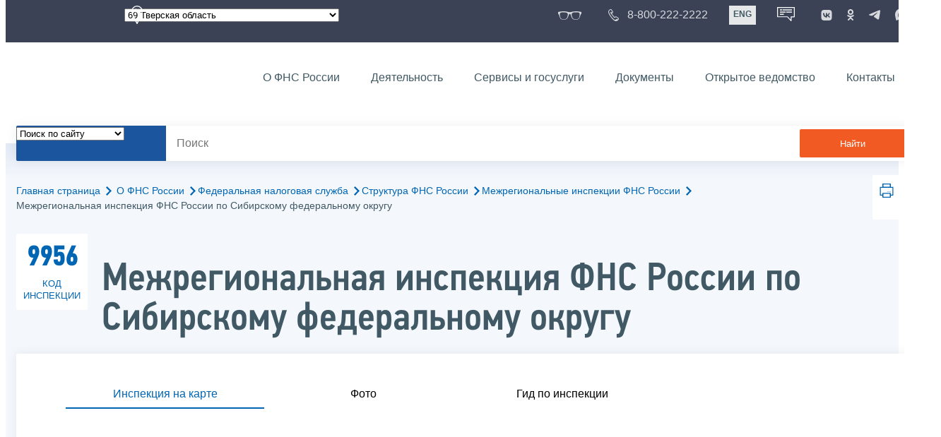

--- FILE ---
content_type: text/html; charset=utf-8
request_url: https://www.nalog.gov.ru/rn69/about_fts/fts/structure_fts/mri_fns/mi_sfo/
body_size: 20872
content:


<!DOCTYPE html >
<html id="ctl00_MainHtml" lang="ru">
<head id="Head">
	<title>Межрегиональная инспекция ФНС России по Сибирскому федеральному округу |  ФНС России  | 69 Тверская область</title>
	<!-- META -->
	<meta charset="utf-8" />
	<meta content="width=device-width, initial-scale=1" name="viewport" />
	<meta name='description' content='Межрегиональная инспекция ФНС России по Сибирскому федеральному округу |  ФНС России  | 69 Тверская область' />
	<meta name='keywords' content='' />
	<meta name='designer' content='3285' />
	<meta name='category' content='' />
	<meta name="yandex-verification" content="5eaacddeb71d2202" />
	<meta name="yandex-verification" content="a23d24abb844d62a" />

	

<!-- Main Icon -->
<link rel="shortcut icon" href="/css/ul2018/img/favicon.ico">

<!-- Global CSS -->
<link rel="stylesheet" type="text/css" href="https://data.nalog.ru/css/ul2018/vendor/slick.css?ver=2.0.0.19156">
<link rel="stylesheet" type="text/css" href="https://data.nalog.ru/css/ul2018/vendor/mediaelementplayer.min.css">
<link rel="stylesheet" type="text/css" href="https://data.nalog.ru/css/ul2018/vendor/jquery.formstyler.css?ver=2.0.0.19156">
<link rel="stylesheet" type="text/css" href="https://data.nalog.ru/css/ul2018/vendor/select2.min.css?ver=2.0.0.19156">
<link rel="stylesheet" type="text/css" href="https://data.nalog.ru/css/ul2018/vendor/magnific-popup.css?ver=2.0.0.19156">
<link rel="stylesheet" type="text/css" href="https://data.nalog.ru/css/ul2018/vendor/responsiveslides/responsiveslides.css?ver=2.0.0.19156">
<link rel="stylesheet" type="text/css" href="https://data.nalog.ru/css/ul2018/vendor/responsiveslides/themes.css?ver=2.0.0.19156">
<link rel="stylesheet" type="text/css" href="https://data.nalog.ru/css/ul2018/reset.css">
<link rel="stylesheet" type="text/css" href="/css/ul2018/style.css?ver=2.0.0.19156">
<link rel="stylesheet" type="text/css" href="https://data.nalog.ru/css/ul2018/style_me.css?ver=2.0.0.19156">
<link rel="stylesheet" type="text/css" href="https://data.nalog.ru/css/ul2018/media.css?ver=2.0.0.19156">
<link rel="stylesheet" type="text/css" href="https://data.nalog.ru/css/ul2018/HM/FNS-Hm.css?ver=2.0.0.19156">
<link rel="stylesheet" type="text/css" href="https://data.nalog.ru/css/ul2018/icon/style.css">
<link rel="stylesheet" type="text/css" href="https://data.nalog.ru/css/ul2018/vendor/tooltipster.bundle.css">
<link rel="stylesheet" type="text/css" href="https://data.nalog.ru/css/ul2018/vendor/datatables.min.css">
<link rel="stylesheet" type="text/css" href="https://data.nalog.ru/css/ul2018/version.css?ver=2.0.0.19156">


<link rel="stylesheet" type="text/css" href="https://data.nalog.ru/css/ul2018/vendor/ion.rangeSlider.css">
<link rel="stylesheet" type="text/css" href="https://data.nalog.ru/css/ul2018/vendor/ui.dynatree.css">
<!-- datepicker -->
<link rel="stylesheet" type="text/css" href="https://data.nalog.ru/css/ul2018/vendor/bootstrap-datetimepicker.min.css?ver=2.0.0.19156">
<link rel="stylesheet" type="text/css" href="https://data.nalog.ru/css/ul2018/vendor/bootstrap-icon.css?ver=2.0.0.19156">

<!-- Глобальные переменные JavaScript. Здесь не должно быть никакх функций. Все функции в /js/ul2018/script.js и /js/ul2018/script_me.js -->
<script>
	var ZoneID = "3285";
	var ZoneAlias = "rn69";
	var AssemblyVersion = "2.0.0.19156";
	var SvgFileUrl = "/css/";
</script>




<script src="https://data.nalog.ru/js/ul2018/vendor/jquery-3.1.1.min.js"></script>
<script src="https://data.nalog.ru/js/ul2018/vendor/slick.min.js" defer></script>
<script src="https://data.nalog.ru/js/ul2018/vendor/mediaelement-and-player.min.js" defer></script>
<script src="https://data.nalog.ru/js/ul2018/vendor/mediaelement-and-player.ru.js" defer></script>
<script src="https://data.nalog.ru/js/ul2018/vendor/jquery.formstyler.min.js" defer></script>
<script src="https://data.nalog.ru/js/ul2018/vendor/select2.full.min.js" defer></script>
<script src="https://data.nalog.ru/js/ul2018/vendor/timepan/script.js" defer></script>

<!-- datetimepicker -->
<script src="https://data.nalog.ru/js/ul2018/vendor/moment-with-locales.min.js" defer></script>
<script src="https://data.nalog.ru/js/ul2018/vendor/bootstrap.min.js" defer></script>
<script src="https://data.nalog.ru/js/ul2018/vendor/bootstrap-datetimepicker.min.js" defer></script>

<script src="https://data.nalog.ru/js/ul2018/vendor/jquery.cookie.js"></script>
<script src="https://data.nalog.ru/js/ul2018/vendor/jquery.magnific-popup.min.js" defer></script>
<script src="https://data.nalog.ru/js/ul2018/vendor/jquery.cascade.js" defer></script>
<script src="/js/ul2018/script.js?ver=2.0.0.19156"></script>
<script src="https://data.nalog.ru/js/ul2018/script_me.js?ver=2.0.0.19156" defer></script>


<script src="https://data.nalog.ru/js/ul2018/vendor/tooltipster.bundle.min.js" defer></script>
<script src="https://data.nalog.ru/js/ul2018/vendor/jquery.highlight.js?ver=2.0.0.19156" defer></script>

<script src="https://data.nalog.ru/js/ul2018/vendor/datatables.min.js" defer></script>

<script src="https://data.nalog.ru/js/ul2018/vendor/isotope.pkgd.min.js" defer></script>
<script src="https://data.nalog.ru/js/ul2018/vendor/responsiveslides.js" defer></script>



<script>
	$(document).ready(function ()
	{
		var e = document.createElement('script');
		e.async = true;
		e.setAttribute('src', 'https://chat-bot.nalog.ru/web-chat/chatsite/js/wa-min.js');
		document.body.appendChild(e);
	});
</script>


	<script> var mkgu_widget_param = { au: '10003718566', private_block: 1 };</script>
	<script src="https://vashkontrol.ru/widget/mkgu_widget.js" async></script>

<style>
.popup-widget--show {
  z-index: 2147483647 !important;
}
</style>	

	<script>
        document.addEventListener('DOMContentLoaded', function () {
            let widgetRendered = false;

            document.getElementById('mkgu-widget').addEventListener('click', function (e) {
                e.preventDefault();

                if (!widgetRendered) {
                    // Создаём HTML виджета вручную (как в оригинальном render_html)
                    const widgetHTML = `        
          <div class="popup-widget js-popup-widget">
            <div class="popup-widget__container">
              <button class="popup-widget__btn-close js-btn-close">
                <i class="close-icon"></i>
              </button>
              <div class="popup-widget__cont">
                   <div class="popup-widget__desc">Для того, чтобы оценить услугу, перейдите на сайт Ваш контроль и авторизуйтесь с помощью сервиса госуслуги</div>
                    <a href="${window.mkgu_w.page_url}" target="_blank" rel="nofollow">
                     <button class="popup-widget__btn-go">Перейти на сайт</button>
              </a>
              </div>
             
            </div>
          </div>
          <div class="popup-widget-wrapper js-wrapper"></div>
        `;

                    // Вставляем в начало body
                    document.body.insertAdjacentHTML('afterbegin', widgetHTML);

                    // Находим свежесозданные элементы
                    const popupWidget = document.querySelector('.js-popup-widget');
                    const popupWrapper = document.querySelector('.js-wrapper');
                    const btnClose = document.querySelector('.js-btn-close');

                    // Показываем
                    popupWidget.classList.add('popup-widget--show');
                    popupWrapper.classList.add('popup-widget-wrapper--show');

                    // Обработчики
                    const hidePopup = () => {
                        popupWidget.classList.remove('popup-widget--show');
                        popupWrapper.classList.remove('popup-widget-wrapper--show');
                    };

                    if (btnClose) {
                        btnClose.addEventListener('click', hidePopup);
                    }

                    popupWidget.addEventListener('click', (e) => {
                        if (e.target.classList.contains('js-popup-widget')) {
                            hidePopup();
                        }
                    });

                    window.addEventListener('keydown', (e) => {
                        if (e.key === 'Escape') hidePopup();
                    });

                    widgetRendered = true;
                } else {
                    // Если уже создан — просто показываем
                    const popupWidget = document.querySelector('.js-popup-widget');
                    const popupWrapper = document.querySelector('.js-wrapper');
                    if (popupWidget && popupWrapper) {
                        popupWidget.classList.add('popup-widget--show');
                        popupWrapper.classList.add('popup-widget-wrapper--show');
                    }
                }
            });
        });
    </script>

	<!--
<script>

	_govWidget = {
		cssOrigin: '//gosbar.gosuslugi.ru',
		catalogOrigin: '//gosbar.gosuslugi.ru',

		disableSearch: true,
		cssTheme: 'gray',
		marginTop: 0,
		paddingTop: 0
	}

</script>

		





	<!-- For Print Version -->
	
</head>
<body >




	<div class="totop"></div>
	

<div id="main_div_svg_templates" style="display:none"></div>

<script>
	window.addEventListener("load", function ()
	{
		fetch("/css/ul2018/icon/templates.svg")
			.then((response) => response.text())
			.then((html) =>
			{
				document.getElementById("main_div_svg_templates").innerHTML = html;
			})
			.catch((error) =>
			{
				console.warn(error);
			});
	});
</script>


	<form method="post" action="./" id="MainForm" enctype="multipart/form-data" class="main-form">
<div class="aspNetHidden">
<input type="hidden" name="__VIEWSTATE" id="__VIEWSTATE" value="mnx5f1yAUgxJqaDVio0wetdWbv8iW5MBrjCsPpnVqCvdw66JbgbBaljZiUPb+lTcmm9TtA==" />
</div>

<div class="aspNetHidden">

	<input type="hidden" name="__VIEWSTATEGENERATOR" id="__VIEWSTATEGENERATOR" value="112E02C5" />
</div>
		<div class="wrap-all">
			<div class="wrap-content">
				


<script>

    function RedirectZoneF()
    {

        var ddl = document.getElementById("ctl00_ctl00_ddlRegion_firstpage");

        location.href = location.href.replace("/rn69/", "/" + ddl.options[ddl.selectedIndex].value + "/")
        
    }

</script>


<div class="wrapper wrapper_dark">
    <div class="content">
        <div class="top">
            <div class="top__row">
                <div class="col">
                   <div class="top__holder"></div>
                </div>
                <!-- /col -->
               <div class="col col_full">
                <div class="geo">
               <!--28.02.22-->
                                    <div class="geo__icon">
                                        <span class="icon"></span>
                                    </div> <!-- /geo__icon -->
                  <div class="geo__select">
                            <select name="ctl00$ctl00$ddlRegion_firstpage" id="ctl00_ctl00_ddlRegion_firstpage" class="js-geo-select" onchange="RedirectZoneF()">
	<option value="rn01">01 Республика Адыгея </option>
	<option value="rn02">02 Республика Башкортостан</option>
	<option value="rn03">03 Республика Бурятия</option>
	<option value="rn04">04 Республика Алтай</option>
	<option value="rn05">05 Республика Дагестан</option>
	<option value="rn06">06 Республика Ингушетия</option>
	<option value="rn07">07 Кабардино-Балкарская Республика</option>
	<option value="rn08">08 Республика Калмыкия</option>
	<option value="rn09">09 Карачаево-Черкесская Республика</option>
	<option value="rn10">10 Республика Карелия</option>
	<option value="rn11">11 Республика Коми</option>
	<option value="rn12">12 Республика Марий Эл</option>
	<option value="rn13">13 Республика Мордовия</option>
	<option value="rn14">14 Республика Саха (Якутия)</option>
	<option value="rn15">15 Республика Северная Осетия-Алания</option>
	<option value="rn16">16 Республика Татарстан</option>
	<option value="rn17">17 Республика Тыва</option>
	<option value="rn18">18 Удмуртская Республика</option>
	<option value="rn19">19 Республика Хакасия</option>
	<option value="rn20">20 Чеченская Республика</option>
	<option value="rn21">21 Чувашская Республика</option>
	<option value="rn22">22 Алтайский край</option>
	<option value="rn23">23 Краснодарский край</option>
	<option value="rn24">24 Красноярский край</option>
	<option value="rn25">25 Приморский край</option>
	<option value="rn26">26 Ставропольский край</option>
	<option value="rn27">27 Хабаровский край</option>
	<option value="rn28">28 Амурская область</option>
	<option value="rn29">29 Архангельская область и Ненецкий ао</option>
	<option value="rn30">30 Астраханская область</option>
	<option value="rn31">31 Белгородская область</option>
	<option value="rn32">32 Брянская область</option>
	<option value="rn33">33 Владимирская область</option>
	<option value="rn34">34 Волгоградская область</option>
	<option value="rn35">35 Вологодская область</option>
	<option value="rn36">36 Воронежская область</option>
	<option value="rn37">37 Ивановская область</option>
	<option value="rn38">38 Иркутская область</option>
	<option value="rn39">39 Калининградская область</option>
	<option value="rn40">40 Калужская область</option>
	<option value="rn41">41 Камчатский край</option>
	<option value="rn42">42 Кемеровская область  - Кузбасс</option>
	<option value="rn43">43 Кировская область</option>
	<option value="rn44">44 Костромская область</option>
	<option value="rn45">45 Курганская область</option>
	<option value="rn46">46 Курская область</option>
	<option value="rn47">47 Ленинградская область</option>
	<option value="rn48">48 Липецкая область</option>
	<option value="rn49">49 Магаданская область</option>
	<option value="rn50">50 Московская область</option>
	<option value="rn51">51 Мурманская область</option>
	<option value="rn52">52 Нижегородская область</option>
	<option value="rn53">53 Новгородская область</option>
	<option value="rn54">54 Новосибирская область</option>
	<option value="rn55">55 Омская область</option>
	<option value="rn56">56 Оренбургская область</option>
	<option value="rn57">57 Орловская область</option>
	<option value="rn58">58 Пензенская область</option>
	<option value="rn59">59 Пермский край</option>
	<option value="rn60">60 Псковская область</option>
	<option value="rn61">61 Ростовская область</option>
	<option value="rn62">62 Рязанская область</option>
	<option value="rn63">63 Самарская область</option>
	<option value="rn64">64 Саратовская область</option>
	<option value="rn65">65 Сахалинская область</option>
	<option value="rn66">66 Свердловская область</option>
	<option value="rn67">67 Смоленская область</option>
	<option value="rn68">68 Тамбовская область</option>
	<option selected="selected" value="rn69">69 Тверская область</option>
	<option value="rn70">70 Томская область</option>
	<option value="rn71">71 Тульская область</option>
	<option value="rn72">72 Тюменская область</option>
	<option value="rn73">73 Ульяновская область</option>
	<option value="rn74">74 Челябинская область</option>
	<option value="rn75">75 Забайкальский край</option>
	<option value="rn76">76 Ярославская область</option>
	<option value="rn77">77 город Москва</option>
	<option value="rn78">78 Санкт-Петербург</option>
	<option value="rn79">79 Еврейская автономная область</option>
	<option value="rn86">86 Ханты-Мансийский автономный округ-Югра</option>
	<option value="rn87">87 Чукотский АО</option>
	<option value="rn89">89 Ямало-Ненецкий автономный округ</option>
	<option value="rn90">90 Запорожская область</option>
	<option value="rn91">91 Республика Крым</option>
	<option value="rn92">92 город Севастополь</option>
	<option value="rn93">93 Донецкая Народная Республика</option>
	<option value="rn94">94 Луганская Народная Республика</option>
	<option value="rn95">95 Херсонская область</option>

</select>

                  </div>
                </div>
              </div> <!-- /col -->


                            <div class="col tablet-hide">
                                <!--28.02.22-->
                                <a href="#" class="top__link top__link_glasses js-version-open" title="Версия для слабовидящих">
                                    <span class="icon version__link"></span>
                                </a>
                            </div>

                <!-- /col -->
               <div class="col tablet-hide">
                                <!--28.02.22-->
                                <a href="tel:88002222222" class="top__link top__link_phone"
                                   title="Телефон Единого контакт-центра ФНС России"
                                   onclick="ym(23729197, 'reachGoal', 'test'); return true;">
                                        <span class="icon"></span>
                                    <span class="text-icon">8-800-222-2222</span>
                                </a>
                            </div>
                <!-- /col -->
                <div class="col tablet-hide" title="Англоязычная версия сайта">
                    <div class="lang">
                        <a href="https://www.nalog.gov.ru/eng/" class="lang__item">ENG</a>
                    </div>
                </div>
                <!-- /col -->

     <div class="col tablet-hide" title="Чат-бот">
                                <!--28.02.22 Смена класса!!!-->
                                <div class="chat" onclick="WebChatApi.toggleWebChat()" style="cursor:pointer;"></div>
                            </div>


                 <div class="col tablet-hide">
                                <div class="soc">
                                
                                    <!--28.02.22 + class-->
                                    <a href="https://vk.com/nalog_gov_ru" class="icon soc__link vk" rel="noopener noreferrer"
                                       target="_blank" title="ФНС во «Вконтакте»"></a>
                                             
                                    <a href="https://ok.ru/group/63118935130280" class="icon soc__link od" rel="noopener noreferrer"
                                       target="_blank" title="ФНС в «Одноклассниках»"></a>

                                    <a href="https://t.me/nalog_gov_ru" class="icon soc__link tg" rel="noopener noreferrer"
                                       target="_blank" title="ФНС в «Telegram»"></a>

                                     <a href="https://max.ru/nalog_gov_ru" class="icon soc__link max" rel="noopener noreferrer"
                                       target="_blank" title="ФНС в «MAX»"></a> 
                                             
                                
                                </div>
                            </div> <!-- /col -->

            </div><!-- /row -->
        </div>
        <!-- /top -->
    </div>
    <!-- /content -->
</div>
<!-- /wrapper -->

<div class="wrapper wrapper__header js-header-point">
     <div class="header-fixed">
    <div class="content">
        <header id="ctl00_ctl00_header2" class="header_pages">
            <div class="header-wrapper">
                <div class="header__left">
                    <a href="/" class="logo header__logo">
                        <img src="https://data.nalog.ru/css/ul2018/img/logo.svg" alt="">
                    </a>
                </div>
                <!-- /header__left -->

                <div class="header__mobile js-menu">
                    <div class="header__right">
                        <ul class="header-menu">
                            <li class="header-menu__item">
                                <a href="/rn69/about_fts/" class="header-menu__link">О ФНС России</a>
                                <!-- header-menu__link_active -->
                            </li>
                            <li class="header-menu__item header-menu__item_parent">
                                <a href="/rn69/menu_act/" class="header-menu__link">Деятельность</a>
                                <div class="header-menu-drop">
                                    <div class="header-menu-drop__wrapper">
                                        <div class="row">
                                            <div class="col col_3">
                                                <div class="header-menu-drop__title">Деятельность</div>
                                            </div>

                                            <div class="col col_3">
                                                <ul class="menu__list">
                                                    <li class="menu__item">
                                                        <a href="/rn69/taxation/" class="menu__link">Налогообложение в Российской Федерации</a>
                                                    </li>
                                                    <li class="menu__item">
                                                        <a href="/rn69/taxation/reference_work/" class="menu__link">Контрольная работа</a>
                                                    </li>
                                                    <li class="menu__item">
                                                        <a href="/rn69/related_activities/statistics_and_analytics/" class="menu__link">Статистика и аналитика</a>
                                                    </li>


                                                </ul>
                                            </div>
                                            <div class="col col_3">
                                                <ul class="menu__list">
                                                    <li class="menu__item">
                                                        <a href="/rn69/about_fts/inttax/" class="menu__link">Международное сотрудничество</a>
                                                    </li>
                                                    <li class="menu__item">
                                                        <a href="/rn69/related_activities/" class="menu__link">Иные функции ФНС России</a>
                                                    </li>
                                                </ul>
                                            </div>


                                        </div>
                                    </div>
                                    <!-- /header-menu-drop__wrapper -->
                                </div>
                                <!-- /header-menu-drop -->
                            </li>
                            <li class="header-menu__item">
                                <a href="/rn69/about_fts/el_usl/" class="header-menu__link">Сервисы и госуслуги</a>
                            </li>
                            <li class="header-menu__item header-menu__item_parent">
                                <a href="/rn69/about_fts/docs_fts/" class="header-menu__link">Документы</a>
                                <div class="header-menu-drop">
                                    <div class="header-menu-drop__wrapper">
                                        <div class="row">
                                            <div class="col col_3">
                                                <div class="header-menu-drop__title">Документы</div>

                                            </div>

                                            <div class="col col_3">
												<ul class="menu__list">
													<li class="menu__item">
														<a href="http://nalog.garant.ru/fns/nk/" target="_blank" class="menu__link">Налоговый кодекс</a>
													</li>
													<li class="menu__item">
														<a href="/rn69/about_fts/docs_fts/" class="menu__link">Нормативные правовые акты, изданные и разработанные ФНС России</a>
													</li>
												</ul>
											</div>
											<div class="col col_3">
												<ul class="menu__list">
													<li class="menu__item">
														<a href="/rn69/about_fts/about_nalog/" class="menu__link">Письма ФНС России, обязательные для применения налоговыми органами</a>
													</li>
													<li class="menu__item">
														<a href="/rn69/about_fts/docs/" class="menu__link">Иные документы</a>
													</li>
												</ul>
											</div>


                                        </div>
                                    </div>
                                    <!-- /header-menu-drop__wrapper -->
                                </div>
                                <!-- /header-menu-drop -->
                            </li>
                            <li class="header-menu__item">
                                <a href="/rn69/about_fts/og/" class="header-menu__link">Открытое ведомство</a>
                            </li>
                            <li class="header-menu__item">
                                <a href="/rn69/apply_fts/" class="header-menu__link">Контакты</a>
                            </li>
                        </ul>

                        <div class="header-links tablet-show">
                            
                            <!-- /header-links__item -->
                                 <div class="header-links__item">
                                                <a href="tel:88002222222"
                                                   class="header-links__link header-links__link_phone"
                                                   onclick="ym(23729197, 'reachGoal', 'test'); return true;">
                                                    <!--28.02.22---->
                                                    <span class="icon"></span>
                                                    <span class="text-icon">8-800-222-2222</span>
                                                </a>
                                            </div>
                            <!-- /header-links__item -->
                            <div class="header-links__item">
                                <div class="lang">
                                    <span class="lang__item lang__item_active">РУС</span>
                                    <a href="https://www.nalog.gov.ru/eng/" class="lang__item">ENG</a>
                                </div>
                            </div>

                             <div class="header-links__item" title="Чат-бот">
                                                <!--28.02.22-- -->
                                                <div class="lang chatbot" onclick="WebChatApi.toggleWebChat()"></div>
                                            </div>

                            <!-- /header-links__item -->
                        </div>
                        <!-- /header-links -->
                    </div>
                    <!-- /header__right -->
                </div>
                <!-- /header__mobile -->

                <div class="menu-btn js-menu-btn">
                    <div class="menu-btn__line"></div>
                </div>
            </div>
            <!-- /header-wrapper -->
        </header>
    </div>
    <!-- /content -->
  </div> <!-- /header-fixed -->
</div>
<!-- /wrapper -->


<script>

	var service_url_template = "/rn69/about_fts/el_usl/";

	$(document).ready(function ()
	{
		


		// определение выпадающего списка по умолчанию
		if (location.href.toLowerCase().indexOf("/search/?type=all") > 0) $(".js-search-select").val(1);
		else if (location.href.toLowerCase().indexOf("/about_fts/el_usl/") > 0)
		{
			$(".js-search-select").val(2);
			service_url_template = "/rn69/about_fts/el_usl/";
		}
		else if (location.href.toLowerCase().indexOf("/about_fts/el_usl2/") > 0)
		{
			$(".js-search-select").val(2);
			service_url_template = "/rn69/about_fts/el_usl2/";
		}
		else if (location.href.toLowerCase().indexOf("/search/?type=documents") > 0) $(".js-search-select").val(3);


		// нажатие Enter в строке поиска
		$("#tb_main_search_f").keydown(function (e)
		{
			// отработка Enter
			if (e.which == 13)
			{
				// не делать Form submit
				e.preventDefault();
				// нажать на кнопку поиска
				$("#bt_main_search_f").click();
				// прерываем обработку
				return false;
			}
		});

		var map = {
			'q': 'й', 'w': 'ц', 'e': 'у', 'r': 'к', 't': 'е', 'y': 'н', 'u': 'г', 'i': 'ш', 'o': 'щ', 'p': 'з', 'a': 'ф', 's': 'ы', 'd': 'в', 'f': 'а', 'g': 'п', 'h': 'р', 'j': 'о', 'k': 'л', 'l': 'д',  'z': 'я', 'x': 'ч', 'c': 'с', 'v': 'м', 'b': 'и', 'n': 'т', 'm': 'ь', 'Q': 'Й', 'W': 'Ц', 'E': 'У', 'R': 'К', 'T': 'Е', 'Y': 'Н', 'U': 'Г', 'I': 'Ш', 'O': 'Щ', 'P': 'З', 'A': 'Ф', 'S': 'Ы', 'D': 'В', 'F': 'А', 'G': 'П', 'H': 'Р', 'J': 'О', 'K': 'Л', 'L': 'Д', 'Z': 'Я', 'X': 'ч', 'C': 'С', 'V': 'М', 'B': 'И', 'N': 'Т', 'M': 'Ь',
		};

		// нажатия кнопок в строке поиска (автоподстветка как Ctrl+F)
		$("#tb_main_search_f").keyup(function (e)
		{
			$("#divSecondPageColumns").removeHighlight();
			$("#divSecondPageColumns").highlight($.trim($("#tb_main_search_f").val()));

			//var str = $("#tb_main_search_f").val();
			//var r = '';
			//for (var i = 0; i < str.length; i++)
			//{
			//	r += map[str.charAt(i)] || str.charAt(i);
			//}
			//$("#tb_main_search_f").val(r);


		});

		// нажатие на кнопку поиска
		$("#bt_main_search_f").click(function ()
		{
			var term = $.trim($("#tb_main_search_f").val());

			var type_s = "all";

			if (location.href.toLowerCase().indexOf("/news/") > 0)
			{
				type_s = "dt_news";
			}

			// в зависимости от переключателя
			switch ($(".js-search-select").val())
			{
				// если поиск по сайту
				case "1": location.href = (term.length == 0 ? "/rn69/search/" : "/rn69/search/?type=" + type_s +"&text=" + term); break;
				// если поиск по сервисам
				case "2": location.href = (term.length == 0 ? service_url_template : service_url_template + "?text=" + term); break;
				// если поиск по документам
				case "3": location.href = (term.length == 0 ? "/rn69/search/?type=documents" : "/rn69/search/?type=documents&text=" + term); break;
			}
		});

	});
</script>


<div class="wrapper ">
	<div class="content">
		<div class="search">
			<div class="search__text">
				<select class="js-search-select">
					<option value="1">Поиск по сайту</option>
					<option value="2">Поиск по сервисам</option>
					<option value="3">Поиск по документам</option>
				</select>
			</div>
			<div class="search__block">
				<input id="tb_main_search_f" class="search__input js-search" placeholder="Поиск" type="text" value=''>
				<button id="bt_main_search_f" type="button" class="search__submit">Найти</button>
			</div>
		</div>
		<!-- /search -->
	</div>
	<!-- /content -->
</div>
<!-- /wrapper -->


<div class="wrapper wrapper_blue-light ">
	<div class="page-title  page-title_grad "   >
		<div class="content">
			
	<!-- AltNav -->
	<div class="page-nav">

	<div class="breadcrumbs">
		<a href="/rn69/">Главная страница<span class="icon"><svg width="8" height="13"><use xlink:href="#arrow-next" class="svg_blue"></use></svg></span></a>
		<a href="/rn69/about_fts/">О ФНС России<span class="icon"><svg width="8" height="13"><use xlink:href="#arrow-next" class="svg_blue"></use></svg></span></a><a href="/rn69/about_fts/fts/">Федеральная налоговая служба<span class="icon"><svg width="8" height="13"><use xlink:href="#arrow-next" class="svg_blue"></use></svg></span></a><a href="/rn69/about_fts/fts/structure_fts/">Структура ФНС России<span class="icon"><svg width="8" height="13"><use xlink:href="#arrow-next" class="svg_blue"></use></svg></span></a><a href="/rn69/about_fts/fts/structure_fts/mri_fns/">Межрегиональные инспекции ФНС России<span class="icon"><svg width="8" height="13"><use xlink:href="#arrow-next" class="svg_blue"></use></svg></span></a>
		<span>Межрегиональная инспекция ФНС России по Сибирскому федеральному округу</span>
	</div>
	<!-- /AltNav -->

	

		<div id="ctl00_ctl03_ctl00_divPrint" class="print" title="Распечатать">
		 <a href="print/" id="print_link">
                    <span class="icon">
                      <svg width="58" height="60.89">
                        <use xlink:href="#print" class="svg_blue"></use>
                      </svg>
                    </span>
			 </a>
                  </div>

	</div>

		</div>
	</div>
	<div class="content  ">
		<div class="inspection-name">
                  <span class="inspection-name__number">
                    <span class="inspection-name__numeric">9956</span>
                    <span class="inspection-name__text">код инспекции</span>
                  </span>
                  <h1>Межрегиональная инспекция ФНС России по Сибирскому федеральному округу</h1>
                </div><!-- /inspection-number -->
		<div class="page  ">
			<div class="page__bg  page__bg_white ">
				<div id="divSecondPageColumns" class="page-content ">
					<div class="page-content__left mobile-aside hidden">
						
					</div>
					<div class="page-content__center ">
						


<script>
	$(document).ready(function ()
	{
	    $('#t4').click();
		$('#t1').click();
		$('#t2').click();
        $('#t0').click();
	});
</script>


<!--<div class="attention attention_red" style="display: none">-->
<div class="attention attention_red" style="display: none" >
	<div class="attention__icon">
		<span class="icon">
			<svg width="34" height="34">
				<use xlink:href="#clock" class="svg_red"></use>
			</svg>
		</span>
	</div>
	<div class="attention__text">
		<p>Инспекция уже не работает.</p>
		<p class="bold">Ближайший рабочий день – 23.01.2026</p>
	</div>
</div>
<!-- /attention -->

<div class="tabs">
	<ul class="tabs__menu">
		<li>
			<a href="#tab1" class="js-tabs-button active">Инспекция на карте</a>
		</li>
		<li>
			<a href="#tab2" class="js-tabs-button">Фото</a>
		</li>
		<li>
			<a href="#tab3" class="js-tabs-button">Гид по инспекции</a>
		</li>
	</ul>
	<!-- /tabs-menu -->
	<div class="tabs__block js-tabs-block" id="tab1">
		<div class="map-wrapper">
		<div id="map" class="info-block__map">
			<script type="text/javascript" charset="utf-8" async src="https://api-maps.yandex.ru/services/constructor/1.0/js/?um=constructor%3A4a25307978ba8bbba772453d3b2b9ac01671ece78c1f8516abad1824b03523c6&amp;width=100%25&amp;height=400&amp;lang=ru_RU&amp;scroll=true"></script>
		</div>			
		</div>
	</div>
	<!-- /tabs__block -->

	<div class="tabs__block hidden js-tabs-block" id="tab2">
		<div class="bg_grey tabs-image">
			<div class="row">
				<div class="col col_2">
					
					<div class="js-tabs-image-view tabs__image" id="img1">
						<img src="https://data.nalog.ru/cdn/image/1195803/original.jpg" alt=" ">
					</div>
					
				</div>

				<div class="col col_2">
					<div class="bg__wrapper">
						<div class="tabs-image__preview">

							

							<div class="tabs-image__item">
								<a class="tabs-image__link js-tabs-image-preview" href="#img1">
									<img src="https://data.nalog.ru/cdn/image/1195803/original.jpg" alt=" ">
								</a>
							</div>


							
						</div>
						<!-- /tabs-image__preview-->
					</div>
					<!-- /bg__wrapper -->
				</div>



			</div>
			<!-- /row -->
		</div>
		<!-- /bg_grey -->
	</div>
	<!-- /tabs__block -->


	<div class="tabs__block hidden js-tabs-block" id='tab3'>
		<div class="slider bg_grey js-slider slider_inspection">


			

			<div class="slider__item">
				<div class="row">
					<div class="col col_2">
						<div class="tabs__image">
							<img src="https://data.nalog.ru/cdn/image/1195806/original.jpg" alt="Главное здание Межрегиональной инспекции ФНС России по Сибирскому федеральному округу">
						</div>
					</div>
					<div class="col col_2">
						<div class="bg__wrapper">
							<p>Главное здание Межрегиональной инспекции ФНС России по Сибирскому федеральному округу</p>
						</div>
						<!-- /bg__wrapper -->
					</div>
				</div>
				<!-- /row -->
			</div>

			
		</div>
		<!-- /slider -->
	</div>
	<!-- /tabs__block -->


</div>
<!-- /tabs -->

<div class="attention attention_white" >
	<div class="attention__icon">
		<span class="icon">
			<svg width="45" height="45">
				<use xlink:href="#description" class="svg_blue"></use>
			</svg>
		</span>
	</div>
	<div class="attention__text">
		<p>
			<p>Инспекция осуществляет взаимодействие ФНС России с полномочным представителем Президента Российской Федерации в Сибирском федеральном округе, проводит проверки эффективности работы территориальных органов ФНС России, а также осуществляет финансовый контроль за деятельностью территориальных налоговых органов, организаций, находящихся в ведении ФНС России, на территории субъектов Российской Федерации, входящих в Сибирский федеральный округ.</p>


<p></p>

<p>В рамках реализации механизма реорганизации налоговых органов путем перехода на двухуровневую систему управления, Инспекция осуществляет следующие полномочия вышестоящего органа по отношению к Управлениям Федеральной налоговой службы по субъектам Российской Федерации, находящимся в границах Сибирского федерального округа, в случае отсутствия на территории соответствующих субъектов Российской Федерации инспекций по районам, районам в городах, городам без районного деления, инспекций Федеральной налоговой службы межрайонного уровня, полномочия которых в установленной сфере деятельности осуществляют указанные Управления Федеральной налоговой службы по субъектам Российской Федерации, находящимся в границах Сибирского федерального округа:</p>
<ul>
			<li>рассмотрение жалоб (апелляционных жалоб) физических и юридических лиц на акты ненормативного характера Управлений Федеральной налоговой службы по субъектам Российской Федерации, находящимся в границах Сибирского федерального округа, действия (бездействие) его должностных лиц;</li><li>проведение повторных выездных налоговых проверок налогоплательщиков в порядке контроля за деятельностью Управлений Федеральной налоговой службы по субъектам Российской Федерации, находящимся в границах Сибирского федерального округа;</li>

<li>осуществление согласования запросов Управлениям Федеральной налоговой службы по субъектам Российской Федерации, находящимся в границах Сибирского федерального округа, в банках сведений по счетам физических лиц.</li>

</ul>
	
		</p>
	</div>
</div>

<div id="ctl00_ctl03_ctl02_divAddres" class="info-block">
	<div class="info-block__title js-info-button" id="t0">
		<h5>Адрес</h5>
		<div class="info-block__arrow">
			<span class="icon">
				<svg width="30" height="18.5">
					<use xlink:href="#arrow-down" class="svg_grey"></use>
				</svg>
			</span>
		</div>
	</div>
	<!-- /info-block__title -->
	<div class="info-block__hidden js-info-block">		
		<div class="icon-block">
		
			<!-- /icon-block__icon -->
			<div class="icon-block__text">			
				<p><b>Прием налогоплательщиков:</b> 630105, г. Новосибирск, ул. Кропоткина, д. 119/2</p>
				<p><br/></p>
				<p><b>Адрес для направления корреспонденции:</b> 630105, г. Новосибирск, ул. Кропоткина, д. 119/2</p>		
			</div>		

		</div>
		<!-- /icon-block -->
	</div>

	<div class="info-block__hidden js-info-block info-block__parent">
	
	
	</div>
	<!-- /info-block_inside -->
</div>
<!-- /info-block__hidden -->



<div class="info-block" style="display: none">
	<div class="info-block__title js-info-button" id="t1">
		<!--<div class="info-block__icon">
                             <span class="icon">
                               <svg width="35" height="50">
                                 <use xlink:href="#symbol" class="svg_blue"></use>
                               </svg>
                             </span>
                           </div>-->
		<h5>Способ проезда</h5>
		<div class="info-block__arrow">
			<span class="icon">
				<svg width="30" height="18.5">
					<use xlink:href="#arrow-down" class="svg_grey"></use>
				</svg>
			</span>
		</div>
	</div>
	<!-- /info-block__title -->
	<div class="info-block__hidden js-info-block">
		<!-- <div class="icon-block">
                             <div class="icon-block__icon">
                               <span class="icon">
                                 <svg width="54" height="75">
                                   <use xlink:href="#individual" class="svg_grey"></use>
                                 </svg>
                               </span>
                             </div> 
                             <div class="icon-block__text">
                               <p class="bold">Юридические лица:</p>
                               <p>ул. Лобачевского, д. 66а (проезд станция метро «Проспект Вернадского, далее пешком);</p>
                             </div>
                           </div> -->
		<div class="icon-block">
			<div class="icon-block__icon">
				<span class="icon">
					<span class="icon">
						<svg width="76" height="40">
							<use xlink:href="#business2" class="svg_grey"></use>
						</svg>
					</span>
				</span>
			</div>
			<!-- /icon-block__icon -->
			<div class="icon-block__text">
				<!--  <p class="bold">Физические лица, индивидуальные предприниматели, нотариусы и адвокаты:</p>-->
				<p></p>
			</div>
		</div>
		<!-- /icon-block -->
	</div>
	<!-- /info-block__hidden -->
</div>
<!-- /info-block -->

<div class="info-block"    >
	<div class="info-block__title js-info-button" id="t2">
		<!--<div class="info-block__icon">
                             <span class="icon">
                               <svg width="35" height="50">
                                 <use xlink:href="#symbol" class="svg_blue"></use>
                               </svg>
                             </span>
                           </div>-->
		<h5>График работы инспекции</h5>
		<div class="info-block__arrow">
			<span class="icon">
				<svg width="30" height="18.5">
					<use xlink:href="#arrow-down" class="svg_grey"></use>
				</svg>
			</span>
		</div>
	</div>
	<!-- /info-block__title -->
	<div class="info-block__hidden js-info-block">
		
		
				<div class="table-wrapper">
				<table class="shedule">
					<thead>
						<tr>
							<th></th>
							<th>Время работы инспекции</th>
							<th>Перерыв</th>
						</tr>
					</thead>
					<tbody>
			
				<tr>

					<td>
						<div style="display: none" class="shedule__day shedule__day_blue  ">СБ</div>
						
						<div style="display: none" class="shedule__icon">
							<span class="icon">
								<svg width="60" height="55">
									<use xlink:href="#warning" class="svg_red"></use>
								</svg>
							</span>
						</div>

						<div  class="shedule__day">ПН</div>
					
					</td>
					<td  >8:00-17:00</td>

						<td  style="display: none">не работает</td>


					<td><span style="display: block">12:30-13:18</span>
					</td>
				</tr>
			
				<tr>

					<td>
						<div style="display: none" class="shedule__day shedule__day_blue  ">СБ</div>
						
						<div style="display: none" class="shedule__icon">
							<span class="icon">
								<svg width="60" height="55">
									<use xlink:href="#warning" class="svg_red"></use>
								</svg>
							</span>
						</div>

						<div  class="shedule__day">ВТ</div>
					
					</td>
					<td  >8:00-17:00</td>

						<td  style="display: none">не работает</td>


					<td><span style="display: block">12:30-13:18</span>
					</td>
				</tr>
			
				<tr>

					<td>
						<div style="display: none" class="shedule__day shedule__day_blue  ">СБ</div>
						
						<div style="display: none" class="shedule__icon">
							<span class="icon">
								<svg width="60" height="55">
									<use xlink:href="#warning" class="svg_red"></use>
								</svg>
							</span>
						</div>

						<div  class="shedule__day">СР</div>
					
					</td>
					<td  >8:00-17:00</td>

						<td  style="display: none">не работает</td>


					<td><span style="display: block">12:30-13:18</span>
					</td>
				</tr>
			
				<tr>

					<td>
						<div style="display: none" class="shedule__day shedule__day_blue  ">СБ</div>
						
						<div style="display: none" class="shedule__icon">
							<span class="icon">
								<svg width="60" height="55">
									<use xlink:href="#warning" class="svg_red"></use>
								</svg>
							</span>
						</div>

						<div  class="shedule__day">ЧТ</div>
					
					</td>
					<td  >8:00-17:00</td>

						<td  style="display: none">не работает</td>


					<td><span style="display: block">12:30-13:18</span>
					</td>
				</tr>
			
				<tr>

					<td>
						<div style="display: none" class="shedule__day shedule__day_blue  ">СБ</div>
						
						<div style="display: none" class="shedule__icon">
							<span class="icon">
								<svg width="60" height="55">
									<use xlink:href="#warning" class="svg_red"></use>
								</svg>
							</span>
						</div>

						<div  class="shedule__day">ПТ</div>
					
					</td>
					<td  >8:00-16:00</td>

						<td  style="display: none">не работает</td>


					<td><span style="display: block">12:30-13:18</span>
					</td>
				</tr>
			

				
				<tr style="display:none;" class="saturday_none">
					<td>
						<div class="shedule__day shedule__day_red">СБ</div>
					</td>
					<td>не работает</td>
					<td></td>
				</tr>

				<!-- Не удалять-->
				<tr style="display:none;" >					
				</tr>

				<tr>
					<td>
						<div class="shedule__day shedule__day_red">ВС</div>
					</td>
					<td>не работает</td>
					<td></td>
				</tr>
				</tbody>
												</table>
				</div>
			
		
	

	<!--	<div class="attention attention_red attention_saturday"  style="display: none">-->
		<div class="attention attention_red attention_saturday" style="display: none">
			<div class="attention__icon">
				<span class="icon">
					<svg width="60" height="55">
						<use xlink:href="#warning" class="svg_red"></use>
					</svg>
				</span>
			</div>

			<div class="attention__text">
				<p>	</p>
			</div>			
		</div>


		<div class="attention attention_red"  >		
			<div class="attention__text">
				<p>
					<p><strong>График работы общественной приемной</strong> Межрегиональной инспекции Федеральной налоговой службы по Сибирскому федеральному округу:</p><p>Понедельник-четверг – с 8:00 до 16:30 </p><p>Пятница – с 8:00 до 15:30 </p><p>Перерыв – с 12:30 до 13:18</p>
				</p>
			</div>
		</div>


		<!-- /attention -->

		<!--<div class="attention attention_blue">
                             <div class="attention__icon">
                               <span class="icon">
                                <svg width="51" height="51">
                                  <use xlink:href="#note" class="svg_blue"></use>
                                </svg>
                              </span>
                             </div>
                             <div class="attention__text">
                               <p>Прием запросов на предоставление выписок из ЕГРЮЛ/ЕГРИП инспекциями ФНС России по г. Москве осуществляется в часы работы операционного зала.</p>
                             </div>
                           </div> -->
		<div class="table-wrapper" style="display: none">
		<table class="shedule shedule_chart">
			<thead>
				<tr>
					<th></th>
					<th>09.00</th>
					<th>10.00</th>
					<th>11.00</th>
					<th>12.00</th>
					<th>13.00</th>
					<th>14.00</th>
					<th>15.00</th>
					<th>16.00</th>
					<th>17.00</th>
					<th>18.00</th>
					<th>19.00</th>
					<th>20.00</th>
				</tr>
			</thead>
			<tbody>
				

				<tr style="display:none;" class="saturday_none_w">					
					<td>
						<div class="shedule__day shedule__day_red">СБ</div>
					</td>
					<td colspan="12">не работает</td>
				</tr>

				<tr>
					<td>
						<div class="shedule__day shedule__day_red">ВС</div>
					</td>
					<td colspan="12">не работает</td>
				</tr>
			</tbody>
		</table>
			</div>

			<script>
				$(document).ready(function ()
				{
					if ($(".shedule_saturday").length == 0)
					{
						$(".attention_saturday").hide();
						$(".saturday_none").show();
						$(".saturday_none_w").show();
						$(".saturday_wait").hide();
					}
				});
		</script>


		<div class="legend" style="display: none">
			<p><span class="bold">Среднее время ожидания</span> (основано на статистике посещений)</p>
			<div class="row">
				<div class="col col_3">
					<div class="legend__color legend__color_green"></div>
					незначительное
				</div>
				<div class="col col_3">
					<div class="legend__color legend__color_yellow"></div>
					значительное
				</div>
				<div class="col col_3">
					<div class="legend__color legend__color_red"></div>
					длительное
				</div>
			</div>
			<!-- /row -->
		</div>
		<!-- /legend -->
	</div>
	<!-- /info-block__hidden -->
</div>
<!-- /info-block -->


<div class="info-block" style="display: none">
	<div class="info-block__title js-info-button" id="t21">	
		<h5>Справочные телефоны</h5>
		<div class="info-block__arrow">
			<span class="icon">
				<svg width="30" height="18.5">
					<use xlink:href="#arrow-down" class="svg_grey"></use>
				</svg>
			</span>
		</div>
	</div>
	<!-- /info-block__title -->
	<div class="info-block__hidden js-info-block">	
		<div class="icon-block">		
			<div class="icon-block__text" style="width:100%">			
				<p></p>
			</div>
		</div>
		<!-- /icon-block -->
	</div>
	<!-- /info-block__hidden -->
</div>



<!-- /info-block -->

<div id="ctl00_ctl03_ctl02_divSOUN" class="info-block">
    <div class="info-block__title js-info-button" id="t4">
        <h5>Официальные реквизиты инспекции</h5>
    </div>
    <!-- /info-block__title -->
    <div class="info-block__hidden js-info-block">

        <div class="data-block">
            <div class="data-block__row">
                <div class="data-block__name">Код ИФНС</div>
                <div class="data-block__data">9956</div>
            </div>
            <!-- /data-block__row -->
            <div class="data-block__row">
                <div class="data-block__name">Наименование</div>
                <div class="data-block__data">Межрегиональная инспекция Федеральной налоговой службы по Сибирскому федеральному округу</div>
            </div>
            <!-- /data-block__row -->
            <div class="data-block__row">
                <div class="data-block__name">ИНН</div>
                <div class="data-block__data">5402195052</div>
            </div>
            <!-- /data-block__row -->
            <div class="data-block__row">
                <div class="data-block__name">КПП</div>
                <div class="data-block__data">540201001</div>
            </div>
            <!-- /data-block__row -->
            <div class="data-block__row">
                <div class="data-block__name">Адрес</div>
                <div class="data-block__data">,630105,,,Новосибирск г,,Кропоткина ул,119/2,,</div>
            </div>
            <!-- /data-block__row -->
        </div>
	  <a href="https://service.nalog.ru/addrno.do">Платежные реквизиты Вашей инспекции</a>
        
    </div>


	
	
</div>
<!-- /info-block -->


<!-- /info-block__hidden -->

<div class="info-block" id="t6" style="display: none">
	<div class="info-block__title js-info-button">
		<h5>Услуги ФНС в регионе</h5>
		<div class="info-block__arrow">
			<span class="icon">
				<svg width="30" height="18.5">
					<use xlink:href="#arrow-down" class="svg_grey"></use>
				</svg>
			</span>
		</div>
	</div>
	<!-- /info-block__title -->
	<div class="info-block__hidden js-info-block">
		<div class="map-wrapper">
		
		</div>
	</div>
	<!-- /info-block__hidden -->
</div>
<!-- /info-block -->

<div id="ctl00_ctl03_ctl02_div_events" class="info-block">
	<div class="info-block__title js-info-button"  id="t9">
		<h5>Мероприятия для налогоплательщиков</h5>
		<div class="info-block__arrow">
			<span class="icon">
				<svg width="30" height="18.5">
					<use xlink:href="#arrow-down" class="svg_grey"></use>
				</svg>
			</span>
		</div>
	</div>
	<!-- /info-block__title -->
	<div class="info-block__hidden js-info-block">
		

				<ul class="news-list">
					<li>
						<div class="news__time">05.02.2025</div>
						<a href="/rn69/about_fts/fts/structure_fts/mri_fns/mi_sfo/events/15695843/">Итоги работы налоговых органов Сибири в 2024 году и приоритеты на текущий год – тема встречи Анатолия Серышева и Руслана Афанасиева </a>
					</li>
				</ul>

			

				<ul class="news-list">
					<li>
						<div class="news__time">28.10.2024</div>
						<a href="/rn69/about_fts/fts/structure_fts/mri_fns/mi_sfo/events/15348661/">О проведении мероприятия по правовому просвещению гражданских служащих</a>
					</li>
				</ul>

			

				<ul class="news-list">
					<li>
						<div class="news__time">16.01.2023</div>
						<a href="/rn69/about_fts/fts/structure_fts/mri_fns/mi_sfo/events/13029124/">Актуальные вопросы налогообложения в Сибири – тема встречи с полпредом</a>
					</li>
				</ul>

			

				<ul class="news-list">
					<li>
						<div class="news__time">18.02.2022</div>
						<a href="/rn69/about_fts/fts/structure_fts/mri_fns/mi_sfo/events/11912424/">Деятельность налоговых органов Сибирского федерального округа – тема встречи с полпредом</a>
					</li>
				</ul>

			

		<a href="events/">Все мероприятия</a>
	</div>
	<!-- /info-block__hidden -->
</div>
<!-- /info-block -->


<!-- /info-block -->


<!-- /info-block -->

<div id="ctl00_ctl03_ctl02_div_goss" class="info-block">
	<div class="info-block__title js-info-button" id="t12">
		<h5>Государственная гражданская служба в инспекции</h5>
		<div class="info-block__arrow">
			<span class="icon">
				<svg width="30" height="18.5">
					<use xlink:href="#arrow-down" class="svg_grey"></use>
				</svg>
			</span>
		</div>
	</div>
	<!-- /info-block__title -->
	<div class="info-block__hidden js-info-block">
		
				<ul class="news-list">
					<li>
						<div class="news__time">23.10.2024</div>
						<a href="/rn69/about_fts/fts/structure_fts/mri_fns/mi_sfo/gossl/15334668/">О результатах конкурса на включение в кадровый резерв государственной гражданской службы Российской Федерации</a>
					</li>
				</ul>

			
				<ul class="news-list">
					<li>
						<div class="news__time">08.10.2024</div>
						<a href="/rn69/about_fts/fts/structure_fts/mri_fns/mi_sfo/gossl/15289593/">О проведении второго этапа конкурса на замещение вакантных должностей государственной гражданской службы Российской Федерации</a>
					</li>
				</ul>

			
				<ul class="news-list">
					<li>
						<div class="news__time">17.09.2024</div>
						<a href="/rn69/about_fts/fts/structure_fts/mri_fns/mi_sfo/gossl/15211536/">О проведении конкурса на замещение вакантных должностей государственной гражданской службы Российской Федерации</a>
					</li>
				</ul>

			
				<ul class="news-list">
					<li>
						<div class="news__time">22.07.2024</div>
						<a href="/rn69/about_fts/fts/structure_fts/mri_fns/mi_sfo/gossl/15078955/">О результатах конкурса на включение в кадровый резерв государственной гражданской службы Российской Федерации</a>
					</li>
				</ul>

			
		<a href="gossl/">Все материалы</a>
	</div>
	<!-- /info-block__hidden -->
</div>
<!-- /info-block -->

<div class="info-block" id="t13"  >
	<div class="info-block__title js-info-button">
		<h5>Иная обязательная информация</h5>
		<div class="info-block__arrow">
			<span class="icon">
				<svg width="30" height="18.5">
					<use xlink:href="#arrow-down" class="svg_grey"></use>
				</svg>
			</span>
		</div>
	</div>
	<!-- /info-block__title -->
	<div class="info-block__hidden js-info-block">
		<div class="attention attention_red">
			<div class="attention__icon">
				<span class="icon">
					<svg width="51" height="51">
						<use xlink:href="#note" class="svg_red"></use>
					</svg>
				</span>
			</div>
			<div class="attention__text">
				<p>
					Информация о размещении заказов на поставки товаров, выполнение работ и оказание услуг для нужд инспекции публикуется в единой информационной системе
на официальном сайте <a href="http://www.zakupki.gov.ru">www.zakupki.gov.ru</a>
				</p>

			</div>
		</div>
		<p>
			<div class="div_more"><a class="blue_button dl_button" href="kom/">Перейти</a> <strong>Комиссия по соблюдению требований к служебному поведению и урегулированию конфликта интересов</strong></div>

<div class="download">
<div class="dl_item">
<div><a href="/html/sites/www.new.nalog.ru/docs/mri/sfo/sfo070421poloj.pdf" target="_blank">Положение о Межрегиональной инспекции Федеральной налоговой службы по Сибирскому федеральному округу от 07.04.2021 года</a><br />
<span class="gray caps file_pdf">pdf (3 058 кб)</span>
</div>
<div><a href="/html/sites/www.new.nalog.ru/docs/mri/sfo/sfo070421poloj.pdf" target="_blank" class="blue_button">Загрузить</a></div>
</div></div>
		</p>
	</div>
	<!-- /info-block__hidden -->
</div>
<!-- /info-block -->


<div class="div_move_to_right">
	<div class="content_list content_list_desktop">
		<span>На этой странице:</span>
			<ul>
			<li ><a href="#t0">Адрес</a></li>
			<li style="display: none"><a href="#t1">Способ проезда в инспекцию</a></li>
			<li ><a href="#t2">График работы инспекции</a></li>
			<li style="display: none"><a href="#t21">Справочные телефоны</a></li>
			<li ><a href="#t3">Инспекция предоставляет следующие услуги</a></li>
			<li><a href="#t4">Официальные реквизиты инспекции</a></li>
			<li style="display: none"><a href="#t5">Структура инспекции</a></li>
			<li style="display: none"><a href="#t6">Услуги ФНС России в регионе</a></li>
		   <li ><a href="#t9">Мероприятия для налогоплательщиков</a></li>
		   <li style="display: none"><a href="#t10">Информационные материалы для налогоплательщиков</a></li>
	      <li style="display: none"><a href="#t11">Противодействие коррупции</a></li>
		   <li ><a href="#t12">Государственная гражданская служба в инспекции</a></li>
	  		<li ><a href="#t13">Иная обязательная информация</a></li>
		</ul>
	</div>
	<!-- /content_list -->

	<div class="data-block">
		<a href="/rn69/service/obr_fts/" class="link-block">
			<span class="link-block__content">
				<span class="icon">
					<svg width="34" height="26">
						<use xlink:href="#chat" class="svg_blue"></use>
					</svg>
				</span>
				<span class="text-icon">Обратиться в инспекцию в электронном виде</span>
			</span>
			<!-- /link-block__	nt -->
		</a>

		<a href="https://order.nalog.ru" class="link-block">
			<span class="link-block__content">
				<span class="icon">
					<svg width="47" height="73">
						<use xlink:href="#m-02" class="svg_blue"></use>
					</svg>
				</span>
				<span class="text-icon">Онлайн-запись</span>
			</span>
			<!-- /link-block__content -->
		</a>

		
		<a href="https://service.nalog.ru/ens-help/" class="link-block">
			<span class="link-block__content">
				<span class="icon">
					<svg width="47" height="73">
						<use xlink:href="#lock" class="svg_blue"></use>
					</svg>
				</span>
				<span class="text-icon">Оперативная помощь: разблокировка счета и вопросы по ЕНС</span>
			</span>
			<!-- /link-block__content -->
		</a>


		<a href="/rn69/service/anket/8604607/" class="link-block">
			<span class="link-block__content">
				<span class="icon">
					<svg width="44" height="26">
						<use xlink:href="#check-list" class="svg_blue"></use>
					</svg>
				</span>
				<span class="text-icon">Оцените качество предоставления услуг в инспекции</span>
			</span>
			<!-- /link-block__content -->
		</a>

	</div>
	<!-- /data-block -->

	<div class="data-block" >
		<h6>Начальник инспекции</h6>
		<p>Афанасиев Руслан Григорьевич</p>
	</div>
	<!-- /data-block -->

	<div id="ctl00_ctl03_ctl02_divPriem" class="attention attention_blue">
		<div class="attention__icon">
			<span class="icon">
				<svg width="34" height="34">
					<use xlink:href="#clock" class="svg_blue"></use>
				</svg>
			</span>
		</div>



		
				<div class="attention__text">
					<p class="bold">Ближайший личный прием налогоплательщиков руководством Инспекции</p>
					<p class="bold">22.01.2026 </p>
			
				<p><b>08:30-16:00</b> <br/>
					Заместитель начальника Инспекции
				<br />
				Максимова Оксана Вячеславовна</p>
			

						<p  >Запись на прием по телефону:  +7 (383) 316-47-97</p>
		         </div>
			


	
	</div>

	<div class="data-block">
		<h6>Адрес для направления корреспонденции</h6>
		<p>630105, г. Новосибирск, ул. Кропоткина, д. 119/2</p>
	</div>
	<!-- /data-block -->

	<div class="data-block">
		<h6>Контакты</h6>
		<div class="data-block__row">
			<div class="data-block__name">Телефон приемной:</div>
			<div class="data-block__data">+7 (383) 316-47-97</div>
		</div>
		<!-- /data-block__row -->
		<div class="data-block__row"  > 
			<div class="data-block__name">Факс приемной:</div>
			<div class="data-block__data">+7 (383) 316-47-96</div>
		</div>
		<!-- /data-block__row -->
		<div class="data-block__row">
			<div class="data-block__name">Контакт-центр:</div>
			<div class="data-block__data">8-800-222-22-22</div>
		</div>
		<!-- /data-block__row -->
		<div class="data-block__row"  >
			<div class="data-block__name">Телефоны "Горячей линии":</div>
			<div class="data-block__data">
			единый общий:<br> +7 (383) 316-47-96<br>телефон доверия:<br> +7 (383) 316-47-98
			</div>
		</div>
		<!-- /data-block__row -->
	</div>
	<!-- /data-block -->


	<div class="data-block"  style="display: none" id="gmfc">
		<h6>Адреса ближайших МФЦ:</h6>
		
	</div>
	<!-- /data-block -->
</div>
<!-- /single-new__right -->





					</div>
					<div class="page-content__right">
						
					</div>
				</div>
			</div>
		</div>
	</div>
</div>


			</div>
			<!-- /wrap-content -->
			<div class="wrap-footer">
				

<script>

    $(document).ready(function () {



        $('#DoYouFoundText').keydown(function (e) {
            if (e.key == '@') {
                e.preventDefault();
                e.stopPropagation();
            }
        })
            .on("change", function (e) {
                $(e.target).val($(e.target).val().replace(/@/g, ""));
            })
            .on("input", function (e) {
                $(e.target).val($(e.target).val().replace(/@/g, ""));
            })
            .on("paste", function (e) {
                var ta = $(e.target);
                setTimeout(function () {
                    ta.val(ta.val().replace(/@/g, ""));
                }, 100);
            });


        $('#CtrlEnterDescr').keydown(function (e) {
            if (e.key == '@') {
                e.preventDefault();
                e.stopPropagation();
            }
        })
            .on("change", function (e) {
                $(e.target).val($(e.target).val().replace(/@/g, ""));
            })
            .on("input", function (e) {
                $(e.target).val($(e.target).val().replace(/@/g, ""));
            })
            .on("paste", function (e) {
                var ta = $(e.target);
                setTimeout(function () {
                    ta.val(ta.val().replace(/@/g, ""));
                }, 100);
            });


        $('#CtrlEnterTxt').keydown(function (e) {
            if (e.key == '@') {
                e.preventDefault();
                e.stopPropagation();
            }
        })
            .on("change", function (e) {
                $(e.target).val($(e.target).val().replace(/@/g, ""));
            })
            .on("input", function (e) {
                $(e.target).val($(e.target).val().replace(/@/g, ""));
            })
            .on("paste", function (e) {
                var ta = $(e.target);
                setTimeout(function () {
                    ta.val(ta.val().replace(/@/g, ""));
                }, 100);
            });

    });

</script>


<div id="ctl00_ctl01_DoYouFoundWrapper" class="wrapper DoYouFoundWrapper">
    <div class="content">
        <div class="page">
            <div class="info-form">
                <h4>Нашли ли Вы нужную информацию?</h4>
                <div class="info-form__buttons" id="DoYouFoundButtons">
                    <a href="#" class="button button_border noactive" id="DoYouFoundNo">Нет</a>
                    <a href="#" class="button button_blue active" id="DoYouFoundYes">Да</a>
                </div>
                <div id="DoYouFoundBlockInfo"  style="display: none;">
                    <div class="note">Форма предназначена исключительно для сообщений об отсутствии или некорректной информации на сайте ФНС России и не подразумевает обратной связи. Информация направляется редактору сайта ФНС России для сведения. </div>
                    <div>
                    Если Вам необходимо задать какой-либо вопрос о деятельности ФНС России (в том числе территориальных налоговых органов) или получить разъяснения по вопросам налогообложения - Вы можете воспользоваться сервисом <a href="https://www.nalog.gov.ru/rn77/service/obr_fts/">"Обратиться в ФНС России"</a>.<br/>
                    По вопросам функционирования интернет-сервисов и программного обеспечения ФНС России Вы можете обратиться в <a href="https://www.nalog.gov.ru/rn77/service/service_feedback/">"Службу технической поддержки"</a>.
                    </div>
                </div>

                <div class="info-form__result" id="DoYouFoundBlock" style="display: none;">
                    <textarea placeholder="Оставьте комментарий" id="DoYouFoundText"></textarea>
                    <button type="button" class="button button_blue" id="DoYouFoundSubmit">Отправить</button>
                </div>
                <div class="info-form__result" id="DoYouFoundSuccess" style="display: none;">
                    <p>Сообщение успешно отправлено</p>
                    <button type="button" class="button button_blue" id="DoYouFoundSuccessButton">Закрыть</button>
                </div>
            </div>
        </div>
    </div>
</div>

<div class="wrapper wrapper_blue-light" style="">
    <div class="content">
        <div class="info-form">
            <div class="ctrl_enter">
                Если Вы заметили на сайте опечатку или неточность, мы будем признательны, если Вы сообщите об этом.<br>
                Выделите текст, который, по Вашему мнению, содержит ошибку, и нажмите на клавиатуре комбинацию клавиш: Ctrl + Enter или нажмите <a id="CtrlEnterAnchor">сюда</a>.
            </div>
        </div>
    </div>
</div>

<a href="#CtrlEnterPopup" class="js-popup" style="display: none" id="CtrlEnterPopupButton"></a>
<div class="popup mfp-hide" id="CtrlEnterPopup">
    <button type="button" class="mfp-close">×</button>
    <h5>Сообщить об ошибке в тексте</h5>
    <div class="note">Форма предназначена исключительно для сообщений о некорректной информации на сайте ФНС России и не подразумевает обратной связи. Информация направляется редактору сайта ФНС России для сведения.</div>
<div>
Если Вам необходимо задать какой-либо вопрос о деятельности ФНС России (в том числе территориальных налоговых органов) или получить разъяснения по вопросам налогообложения - Вы можете воспользоваться сервисом <a href="https://www.nalog.gov.ru/rn77/service/obr_fts/">"Обратиться в ФНС России"</a>.<br/>
По вопросам функционирования интернет-сервисов и программного обеспечения ФНС России Вы можете обратиться в <a href="https://www.nalog.gov.ru/rn77/service/service_feedback/">"Службу технической поддержки".</a>
</div><br/>

    <label for="CtrlEnterDescr">Ваше сообщение:</label>
    <textarea id="CtrlEnterDescr"></textarea>
    <label for="CtrlEnterTxt">Ошибка в тексте:</label>
    <textarea id="CtrlEnterTxt"></textarea>
    <div class="form__buttons">
        <button type="button" class="button button_blue" id="CtrlEnterSubmit">Отправить</button>
        <div class="popup__close mfp-close button button_border" id="CtrlEnterCancel">Отмена</div>
    </div>
</div>





<div class="wrapper wrapper_grey">
    <div class="content content_footer">
        <footer>
            <div class="row">
                <div class="col footer__left">


                            <div class="row">
                                    <div class="col col_3">
                                        <ul class="footer-menu">
                                            <li class="footer-menu__item">
                                                <a href="/rn69/program/" class="footer-menu__link">
                                                    <!--28.02.22 + class-->
                                                    <span class="icon tools"></span>
                                                    <span class="text-icon">Программные средства</span>
                                                </a>
                                            </li>
                                            <li class="footer-menu__item">
                                                <a href="/rn69/related_activities/adjustable/#t6"
                                                   class="footer-menu__link">
                                                    <!--28.02.22 + class-->
                                                    <span class="icon list"></span>
                                                    <span class="text-icon">Перечень обязательных требований</span>
                                                </a>
                                            </li>
                                            <li class="footer-menu__item">
                                                <a href="/rn69/related_activities/prevention_corruption/"
                                                   class="footer-menu__link">
                                                    <!--28.02.22 + class-->
                                                    <span class="icon list"></span>
                                                    <span class="text-icon">Противодействие коррупции</span>
                                                </a>
                                            </li>
                                            <li class="footer-menu__item">
                                                <a href="/rn69/about_fts/fts/civil_service/" class="footer-menu__link">
                                                    <!--28.02.22 + ID-->
                                                    <span class="icon avatar"></span>
                                                    <span class="text-icon">Госслужба в ФНС России</span>
                                                </a>
                                            </li>

                                            <li class="footer-menu__item">
                                                <a href="https://gossluzhba.gov.ru/vacancy"
                                                   class="footer-menu__link">
                                                    <!--28.02.22 + class-->
                                                    <span class="icon avatar"></span>
                                                    <span class="text-icon">Вакансии</span>
                                                </a>
                                            </li>
                                                                                    </ul>
                                    </div>
                                    <!-- /col -->

                                    <div class="col col_3">
                                        <ul class="footer-menu">

                                            <li class="footer-menu__item">
                                                <a href="https://www.nalog.ru/rn69/apply_fts/obr/"
                                                   class="footer-menu__link">
                                                    <!--28.02.22 + class-->
                                                    <span class="icon write"></span>
                                                    <span class="text-icon">Обратная связь</span>
                                                </a>
                                            </li>
                                            <li class="footer-menu__item">
                                                <a href="/rn69/apply_fts/" class="footer-menu__link">
                                                    <!--28.02.22 + class-->
                                                    <span class="icon write"></span>
                                                    <span class="text-icon">Контакты</span>
                                                </a>
                                            </li>
                                           
                                            <li class="footer-menu__item">
                                                <a href="/rn69/subscribe/" class="footer-menu__link">
                                                    <!--28.02.22 + class-->
                                                    <span class="icon subcribe"></span>
                                                    <span class="text-icon">Подписка на новости</span>
                                                </a>
                                            </li>
                                            <li class="footer-menu__item">
                                                <a href="/rn69/copyright/" class="footer-menu__link">
                                                    <!--28.02.22 + class-->
                                                    <span class="icon letter-locked"></span>
                                                    <span class="text-icon">Об использовании информации сайта</span>
                                                </a>
                                            </li>

 <li class="footer-menu__item">
                                                <a href="/rn69/about_fts/fts/public_council/" class="footer-menu__link">
                                                    <!--28.02.22 + class-->
                                                    <span class="icon ULIP-StaffInsurance"></span>
                                                    <span class="text-icon">Общественный совет</span>
                                                </a>
                                            </li>

                                        </ul>
                                    </div>
                                    <!-- /col -->

                                    <div class="col col_3">
                                        <ul class="footer-menu">
                                            <li class="footer-menu__item">
                                                <a href="https://www.nalog.ru/opendata/" class="footer-menu__link">
                                                    <!--28.02.22 + class-->
                                                    <span class="icon list"></span>
                                                    <span class="text-icon">Открытые данные</span>
                                                </a>
                                            </li>




<li class="footer-menu__item">
                                                <a href="/rn69/about_fts/interaction_other/lic_org/"
                                                   class="footer-menu__link">
                                                    <!--28.02.22 + class-->
                                                    <span class="icon paper"></span>
                                                    <span class="text-icon">СМЭВ</span>
                                                </a>
                                            </li>
                                                     





                                                                                       <li class="footer-menu__item">
                                                <a href="https://analytic.nalog.gov.ru" class="footer-menu__link"
                                                   target="_blank">
                                                    <!--28.02.22 + class-->
                                                    <span class="icon analytics-icon"></span>
                                                    <span class="text-icon">Аналитический портал</span>
                                                </a>
                                            </li>
                                            <li class="footer-menu__item">
                                                <a href="/rn69/about_fts/video/" class="footer-menu__link">
                                                    <!--28.02.22 + class-->
                                                    <span class="icon video"></span>
                                                    <span class="text-icon">Видеоматериалы</span>
                                                </a>
                                            </li>
                                            <li class="footer-menu__item">
                                                <a href="/rn69/sitemap/" class="footer-menu__link">
                                                    <!--28.02.22 + class-->
                                                    <span class="icon site-map"></span>
                                                    <span class="text-icon">Карта сайта</span>
                                                </a>
                                            </li>
                                            <li class="footer-menu__item">
                                                <a href="/rn69/rss/" class="footer-menu__link">
                                                    <!--28.02.22 + class-->
                                                    <span class="icon rss"></span>
                                                    <span class="text-icon">RSS</span>
                                                </a>
                                            </li>
                                        </ul>
                                    </div>
                                    <!-- /col -->
                                </div>


                    <!-- /row -->
                </div>
                <!-- /footer__left -->

                <div class="col footer__center">

    <a href="http://government.ru/" class="footer__link" rel="noopener noreferrer" target="_blank">
                        <img src="/images_ca/banners/government.png" alt="">
                    </a>

    <a href="http://www.gosuslugi.ru/" class="footer__link" rel="noopener noreferrer" target="_blank">
                        <img src="/images_ca/banners/ul2018/c45c164d-bcde-46d1-9e51-5853c9a10971.png" alt="">
                    </a>
                    <a href="/rn69/about_fts/og/" class="footer__link">
                        <img src="/images_ca/banners/ul2018/open.png" alt="">
                    </a>



                    <span id="ctl00_ctl01_spanCounter">


                        <!-- Sputnik logo -->
                        <span id="sputnik-informer"></span>
                        <!-- //Sputnik logo -->

                            <script type="text/javascript">
                                (function (d, t, p) {
                                    var j = d.createElement(t); j.async = true; j.type = "text/javascript";
                                    j.src = ("https:" == p ? "https:" : "http:") + "//stat.sputnik.ru/cnt.js";
                                    var s = d.getElementsByTagName(t)[0]; s.parentNode.insertBefore(j, s);
                                })(document, "script", document.location.protocol);
    </script>


                        <!-- Yandex.Metrika counter -->
<script type="text/javascript" >
    (function (m, e, t, r, i, k, a) {
        m[i] = m[i] || function () { (m[i].a = m[i].a || []).push(arguments) };
        m[i].l = 1 * new Date(); k = e.createElement(t), a = e.getElementsByTagName(t)[0], k.async = 1, k.src = r, a.parentNode.insertBefore(k, a)
    })
        (window, document, "script", "https://mc.yandex.ru/metrika/tag.js", "ym");

    ym(23729197, "init", {
        clickmap: true,
        trackLinks: true,
        accurateTrackBounce: true,
        webvisor: true,
        trackHash: true
    });
</script>
<noscript><div><img src="https://mc.yandex.ru/watch/23729197" style="position:absolute; left:-9999px;" alt="" /></div></noscript>
<!-- /Yandex.Metrika counter -->

                    </span>


                </div>
                <!-- /footer__center -->

                <div class="col col_right footer__right">
                    <a href="/" class="logo footer__logo">
                        <img src="https://data.nalog.ru/css/ul2018/img/logo-footer.svg" alt="">
                    </a>
                    <script>
                        var ucnt = 0;
                        $(document).ready(function (event, ui) {
                            $(".copy p").click(function (event, ui) {
                                ucnt++;
                                if (ucnt > 4) $("#refr").show();
                            });
                        });
                    </script>
                    <div class="copy">
                        <p>© 2005-2026</p>
                        <p>ФНС России</p>
                    </div>

                    <!-- /copy -->
                     <div class="footer__soc">
                                    <div class="soc">
                                                                    <!--28.02.22 +class-->
                                        <a href="https://vk.com/nalog_gov_ru" class="icon soc__link vk"
                                           rel="noopener noreferrer" target="_blank">
                                        </a>
                                        <a href="https://ok.ru/group/63118935130280" class="icon soc__link od"
                                           rel="noopener noreferrer" target="_blank">
                                        </a>

                                        <a href="https://t.me/nalog_gov_ru" class="icon soc__link tg"
                                           rel="noopener noreferrer" target="_blank">
                                        </a>

                                        <a href="https://max.ru/nalog_gov_ru" class="icon soc__link max"
                                           rel="noopener noreferrer" target="_blank">
                                        </a>

                                    </div>
                                </div>
                    <div class="footer__time">Дата обновления страницы 22.01.2026</div>
                </div>
                <!-- /footer__right -->
            </div>
            <!-- /row -->
        </footer>
    </div>
    <!-- /content -->
</div>
<!-- /wrapper -->

<div class="version_bg js-version-bg"></div>
<div class="js-version-block version">
    <div class="version_wrapper">
        <div class="content">
            <div class="version_row js-version-parents" data-param="color">
                <div class="version_name js-version-mobile">
                    <div class="version_title">Цвет шрифта и фона</div>
                </div>
                <div class="version_actions js-version-actions">
                    <div class="version_button js-version-btn active" data-val="usual">Обычный</div>
                    <div class="version_button version_button__contrast js-version-btn" data-val="contrast">Контрастный</div>
                    <div class="version_button version_button__inversion js-version-btn" data-val="inversion">Инверсия</div>
                    <div class="version_button version_button__comfort js-version-btn" data-val="comfort">Комфортный</div>
                </div>
            </div>
            <!-- /version_row -->

            <div class="version_row js-version-parents" data-param="buttons">
                <div class="version_name js-version-mobile">
                    <div class="version_title">Цвет кнопок и ссылок</div>
                </div>
                <div class="version_actions js-version-actions">
                    <div class="version_button js-version-btn active" data-val="usual">Обычный</div>
                    <div class="version_button version_button__red js-version-btn" data-val="red">Красный</div>
                    <div class="version_button version_button__blue js-version-btn" data-val="blue">Синий</div>
                </div>
            </div>
            <!-- /version_row -->

            <div class="version_row js-version-parents" data-param="picture">
                <div class="version_name js-version-mobile">
                    <div class="version_title">Изображения</div>
                </div>
                <div class="version_actions js-version-actions">
                    <div class="version_button js-version-btn active version_button__large" data-val="color">
                        <span class="version_text">Цветные</span>
                    </div>
                    <div class="version_button js-version-btn version_button__large" data-val="disable">
                        <span class="version_text">Отключить</span>
                    </div>
                </div>
            </div>
            <!-- /version_row -->

            <div class="version_row js-version-parents" data-param="font">
                <div class="version_name js-version-mobile">
                    <div class="version_title">Использовать шрифт</div>
                </div>
                <div class="version_actions js-version-actions">
                    <div class="version_button js-version-btn active" data-val="usual">Обычный</div>
                    <div class="version_button js-version-btn version_button__large" data-val="arial">
                        <span class="version_text">Arial</span>
                    </div>
                    <div class="version_button js-version-btn version_button__large" data-val="times">
                        <span class="version_text">Times New Roman</span>
                    </div>
                </div>
            </div>
            <!-- /version_row -->

            <div class="version_row js-version-parents" data-param="zoom">
                <div class="version_name js-version-mobile">
                    <div class="version_title">Размер шрифта</div>
                </div>
                <div class="version_actions js-version-actions">
                    <div class="version_button js-version-btn active" data-val="100">100%</div>
                    <div class="version_button js-version-btn" data-val="125">125%</div>
                    <div class="version_button js-version-btn" data-val="150">150%</div>
                    <div class="version_button js-version-btn" data-val="175">175%</div>
                    <div class="version_button js-version-btn" data-val="200">200%</div>
                </div>
            </div>
            <!-- /version_row -->

            <div class="version_bottom">
                <a href="#" class="link link__20 js-version-close">Закрыть окно</a>
            </div>
        </div>
    </div>
    <!-- /version_wrapper -->
</div>
<!-- /version -->

			</div>
			<!-- /wrap-footer -->
		</div>
		<!-- /wrap-all -->
	</form>

	<a class="fixed_shortcut" href="/rn69/service/anket/4467190/"></a>

	<div id="mkgu-widget">
		<a class="fixed_shortcut_vc" href="#"></a>
	</div>

	
</body>

</html>
